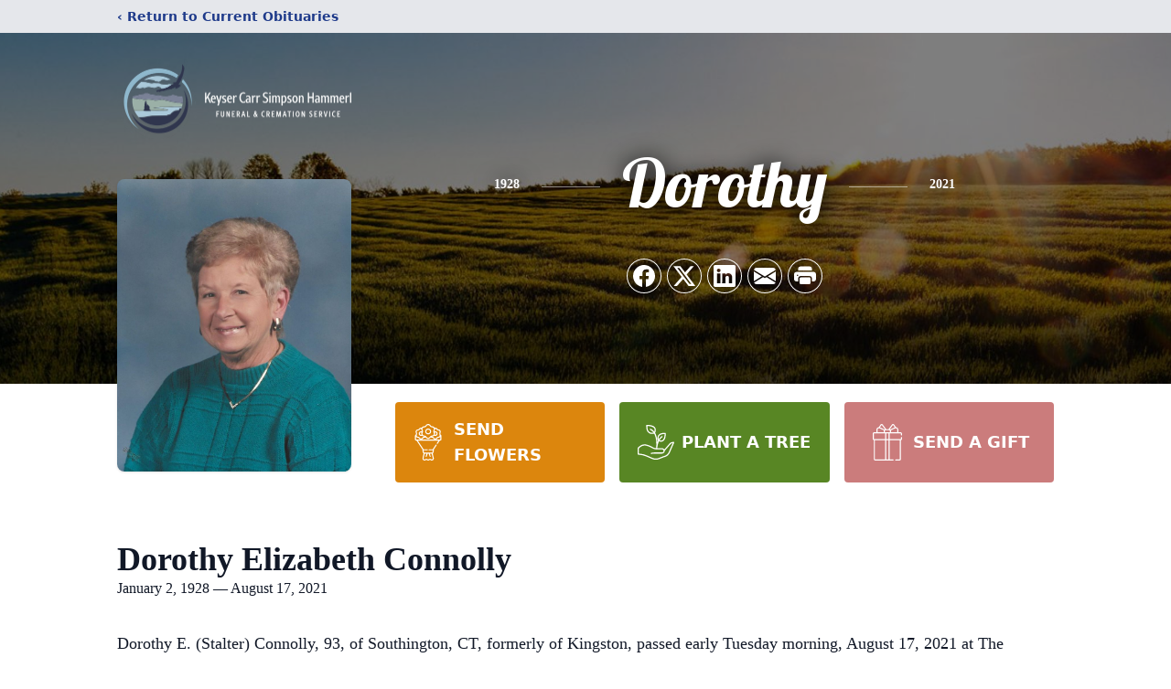

--- FILE ---
content_type: text/html; charset=utf-8
request_url: https://www.google.com/recaptcha/enterprise/anchor?ar=1&k=6LfxCrQfAAAAAJwUc7xqkaiCEC4eS8-asLf9-pSU&co=aHR0cHM6Ly93d3cua2V5c2VyZnVuZXJhbHNlcnZpY2UuY29tOjQ0Mw..&hl=en&type=image&v=PoyoqOPhxBO7pBk68S4YbpHZ&theme=light&size=invisible&badge=bottomright&anchor-ms=20000&execute-ms=30000&cb=ljoua2hepzon
body_size: 48793
content:
<!DOCTYPE HTML><html dir="ltr" lang="en"><head><meta http-equiv="Content-Type" content="text/html; charset=UTF-8">
<meta http-equiv="X-UA-Compatible" content="IE=edge">
<title>reCAPTCHA</title>
<style type="text/css">
/* cyrillic-ext */
@font-face {
  font-family: 'Roboto';
  font-style: normal;
  font-weight: 400;
  font-stretch: 100%;
  src: url(//fonts.gstatic.com/s/roboto/v48/KFO7CnqEu92Fr1ME7kSn66aGLdTylUAMa3GUBHMdazTgWw.woff2) format('woff2');
  unicode-range: U+0460-052F, U+1C80-1C8A, U+20B4, U+2DE0-2DFF, U+A640-A69F, U+FE2E-FE2F;
}
/* cyrillic */
@font-face {
  font-family: 'Roboto';
  font-style: normal;
  font-weight: 400;
  font-stretch: 100%;
  src: url(//fonts.gstatic.com/s/roboto/v48/KFO7CnqEu92Fr1ME7kSn66aGLdTylUAMa3iUBHMdazTgWw.woff2) format('woff2');
  unicode-range: U+0301, U+0400-045F, U+0490-0491, U+04B0-04B1, U+2116;
}
/* greek-ext */
@font-face {
  font-family: 'Roboto';
  font-style: normal;
  font-weight: 400;
  font-stretch: 100%;
  src: url(//fonts.gstatic.com/s/roboto/v48/KFO7CnqEu92Fr1ME7kSn66aGLdTylUAMa3CUBHMdazTgWw.woff2) format('woff2');
  unicode-range: U+1F00-1FFF;
}
/* greek */
@font-face {
  font-family: 'Roboto';
  font-style: normal;
  font-weight: 400;
  font-stretch: 100%;
  src: url(//fonts.gstatic.com/s/roboto/v48/KFO7CnqEu92Fr1ME7kSn66aGLdTylUAMa3-UBHMdazTgWw.woff2) format('woff2');
  unicode-range: U+0370-0377, U+037A-037F, U+0384-038A, U+038C, U+038E-03A1, U+03A3-03FF;
}
/* math */
@font-face {
  font-family: 'Roboto';
  font-style: normal;
  font-weight: 400;
  font-stretch: 100%;
  src: url(//fonts.gstatic.com/s/roboto/v48/KFO7CnqEu92Fr1ME7kSn66aGLdTylUAMawCUBHMdazTgWw.woff2) format('woff2');
  unicode-range: U+0302-0303, U+0305, U+0307-0308, U+0310, U+0312, U+0315, U+031A, U+0326-0327, U+032C, U+032F-0330, U+0332-0333, U+0338, U+033A, U+0346, U+034D, U+0391-03A1, U+03A3-03A9, U+03B1-03C9, U+03D1, U+03D5-03D6, U+03F0-03F1, U+03F4-03F5, U+2016-2017, U+2034-2038, U+203C, U+2040, U+2043, U+2047, U+2050, U+2057, U+205F, U+2070-2071, U+2074-208E, U+2090-209C, U+20D0-20DC, U+20E1, U+20E5-20EF, U+2100-2112, U+2114-2115, U+2117-2121, U+2123-214F, U+2190, U+2192, U+2194-21AE, U+21B0-21E5, U+21F1-21F2, U+21F4-2211, U+2213-2214, U+2216-22FF, U+2308-230B, U+2310, U+2319, U+231C-2321, U+2336-237A, U+237C, U+2395, U+239B-23B7, U+23D0, U+23DC-23E1, U+2474-2475, U+25AF, U+25B3, U+25B7, U+25BD, U+25C1, U+25CA, U+25CC, U+25FB, U+266D-266F, U+27C0-27FF, U+2900-2AFF, U+2B0E-2B11, U+2B30-2B4C, U+2BFE, U+3030, U+FF5B, U+FF5D, U+1D400-1D7FF, U+1EE00-1EEFF;
}
/* symbols */
@font-face {
  font-family: 'Roboto';
  font-style: normal;
  font-weight: 400;
  font-stretch: 100%;
  src: url(//fonts.gstatic.com/s/roboto/v48/KFO7CnqEu92Fr1ME7kSn66aGLdTylUAMaxKUBHMdazTgWw.woff2) format('woff2');
  unicode-range: U+0001-000C, U+000E-001F, U+007F-009F, U+20DD-20E0, U+20E2-20E4, U+2150-218F, U+2190, U+2192, U+2194-2199, U+21AF, U+21E6-21F0, U+21F3, U+2218-2219, U+2299, U+22C4-22C6, U+2300-243F, U+2440-244A, U+2460-24FF, U+25A0-27BF, U+2800-28FF, U+2921-2922, U+2981, U+29BF, U+29EB, U+2B00-2BFF, U+4DC0-4DFF, U+FFF9-FFFB, U+10140-1018E, U+10190-1019C, U+101A0, U+101D0-101FD, U+102E0-102FB, U+10E60-10E7E, U+1D2C0-1D2D3, U+1D2E0-1D37F, U+1F000-1F0FF, U+1F100-1F1AD, U+1F1E6-1F1FF, U+1F30D-1F30F, U+1F315, U+1F31C, U+1F31E, U+1F320-1F32C, U+1F336, U+1F378, U+1F37D, U+1F382, U+1F393-1F39F, U+1F3A7-1F3A8, U+1F3AC-1F3AF, U+1F3C2, U+1F3C4-1F3C6, U+1F3CA-1F3CE, U+1F3D4-1F3E0, U+1F3ED, U+1F3F1-1F3F3, U+1F3F5-1F3F7, U+1F408, U+1F415, U+1F41F, U+1F426, U+1F43F, U+1F441-1F442, U+1F444, U+1F446-1F449, U+1F44C-1F44E, U+1F453, U+1F46A, U+1F47D, U+1F4A3, U+1F4B0, U+1F4B3, U+1F4B9, U+1F4BB, U+1F4BF, U+1F4C8-1F4CB, U+1F4D6, U+1F4DA, U+1F4DF, U+1F4E3-1F4E6, U+1F4EA-1F4ED, U+1F4F7, U+1F4F9-1F4FB, U+1F4FD-1F4FE, U+1F503, U+1F507-1F50B, U+1F50D, U+1F512-1F513, U+1F53E-1F54A, U+1F54F-1F5FA, U+1F610, U+1F650-1F67F, U+1F687, U+1F68D, U+1F691, U+1F694, U+1F698, U+1F6AD, U+1F6B2, U+1F6B9-1F6BA, U+1F6BC, U+1F6C6-1F6CF, U+1F6D3-1F6D7, U+1F6E0-1F6EA, U+1F6F0-1F6F3, U+1F6F7-1F6FC, U+1F700-1F7FF, U+1F800-1F80B, U+1F810-1F847, U+1F850-1F859, U+1F860-1F887, U+1F890-1F8AD, U+1F8B0-1F8BB, U+1F8C0-1F8C1, U+1F900-1F90B, U+1F93B, U+1F946, U+1F984, U+1F996, U+1F9E9, U+1FA00-1FA6F, U+1FA70-1FA7C, U+1FA80-1FA89, U+1FA8F-1FAC6, U+1FACE-1FADC, U+1FADF-1FAE9, U+1FAF0-1FAF8, U+1FB00-1FBFF;
}
/* vietnamese */
@font-face {
  font-family: 'Roboto';
  font-style: normal;
  font-weight: 400;
  font-stretch: 100%;
  src: url(//fonts.gstatic.com/s/roboto/v48/KFO7CnqEu92Fr1ME7kSn66aGLdTylUAMa3OUBHMdazTgWw.woff2) format('woff2');
  unicode-range: U+0102-0103, U+0110-0111, U+0128-0129, U+0168-0169, U+01A0-01A1, U+01AF-01B0, U+0300-0301, U+0303-0304, U+0308-0309, U+0323, U+0329, U+1EA0-1EF9, U+20AB;
}
/* latin-ext */
@font-face {
  font-family: 'Roboto';
  font-style: normal;
  font-weight: 400;
  font-stretch: 100%;
  src: url(//fonts.gstatic.com/s/roboto/v48/KFO7CnqEu92Fr1ME7kSn66aGLdTylUAMa3KUBHMdazTgWw.woff2) format('woff2');
  unicode-range: U+0100-02BA, U+02BD-02C5, U+02C7-02CC, U+02CE-02D7, U+02DD-02FF, U+0304, U+0308, U+0329, U+1D00-1DBF, U+1E00-1E9F, U+1EF2-1EFF, U+2020, U+20A0-20AB, U+20AD-20C0, U+2113, U+2C60-2C7F, U+A720-A7FF;
}
/* latin */
@font-face {
  font-family: 'Roboto';
  font-style: normal;
  font-weight: 400;
  font-stretch: 100%;
  src: url(//fonts.gstatic.com/s/roboto/v48/KFO7CnqEu92Fr1ME7kSn66aGLdTylUAMa3yUBHMdazQ.woff2) format('woff2');
  unicode-range: U+0000-00FF, U+0131, U+0152-0153, U+02BB-02BC, U+02C6, U+02DA, U+02DC, U+0304, U+0308, U+0329, U+2000-206F, U+20AC, U+2122, U+2191, U+2193, U+2212, U+2215, U+FEFF, U+FFFD;
}
/* cyrillic-ext */
@font-face {
  font-family: 'Roboto';
  font-style: normal;
  font-weight: 500;
  font-stretch: 100%;
  src: url(//fonts.gstatic.com/s/roboto/v48/KFO7CnqEu92Fr1ME7kSn66aGLdTylUAMa3GUBHMdazTgWw.woff2) format('woff2');
  unicode-range: U+0460-052F, U+1C80-1C8A, U+20B4, U+2DE0-2DFF, U+A640-A69F, U+FE2E-FE2F;
}
/* cyrillic */
@font-face {
  font-family: 'Roboto';
  font-style: normal;
  font-weight: 500;
  font-stretch: 100%;
  src: url(//fonts.gstatic.com/s/roboto/v48/KFO7CnqEu92Fr1ME7kSn66aGLdTylUAMa3iUBHMdazTgWw.woff2) format('woff2');
  unicode-range: U+0301, U+0400-045F, U+0490-0491, U+04B0-04B1, U+2116;
}
/* greek-ext */
@font-face {
  font-family: 'Roboto';
  font-style: normal;
  font-weight: 500;
  font-stretch: 100%;
  src: url(//fonts.gstatic.com/s/roboto/v48/KFO7CnqEu92Fr1ME7kSn66aGLdTylUAMa3CUBHMdazTgWw.woff2) format('woff2');
  unicode-range: U+1F00-1FFF;
}
/* greek */
@font-face {
  font-family: 'Roboto';
  font-style: normal;
  font-weight: 500;
  font-stretch: 100%;
  src: url(//fonts.gstatic.com/s/roboto/v48/KFO7CnqEu92Fr1ME7kSn66aGLdTylUAMa3-UBHMdazTgWw.woff2) format('woff2');
  unicode-range: U+0370-0377, U+037A-037F, U+0384-038A, U+038C, U+038E-03A1, U+03A3-03FF;
}
/* math */
@font-face {
  font-family: 'Roboto';
  font-style: normal;
  font-weight: 500;
  font-stretch: 100%;
  src: url(//fonts.gstatic.com/s/roboto/v48/KFO7CnqEu92Fr1ME7kSn66aGLdTylUAMawCUBHMdazTgWw.woff2) format('woff2');
  unicode-range: U+0302-0303, U+0305, U+0307-0308, U+0310, U+0312, U+0315, U+031A, U+0326-0327, U+032C, U+032F-0330, U+0332-0333, U+0338, U+033A, U+0346, U+034D, U+0391-03A1, U+03A3-03A9, U+03B1-03C9, U+03D1, U+03D5-03D6, U+03F0-03F1, U+03F4-03F5, U+2016-2017, U+2034-2038, U+203C, U+2040, U+2043, U+2047, U+2050, U+2057, U+205F, U+2070-2071, U+2074-208E, U+2090-209C, U+20D0-20DC, U+20E1, U+20E5-20EF, U+2100-2112, U+2114-2115, U+2117-2121, U+2123-214F, U+2190, U+2192, U+2194-21AE, U+21B0-21E5, U+21F1-21F2, U+21F4-2211, U+2213-2214, U+2216-22FF, U+2308-230B, U+2310, U+2319, U+231C-2321, U+2336-237A, U+237C, U+2395, U+239B-23B7, U+23D0, U+23DC-23E1, U+2474-2475, U+25AF, U+25B3, U+25B7, U+25BD, U+25C1, U+25CA, U+25CC, U+25FB, U+266D-266F, U+27C0-27FF, U+2900-2AFF, U+2B0E-2B11, U+2B30-2B4C, U+2BFE, U+3030, U+FF5B, U+FF5D, U+1D400-1D7FF, U+1EE00-1EEFF;
}
/* symbols */
@font-face {
  font-family: 'Roboto';
  font-style: normal;
  font-weight: 500;
  font-stretch: 100%;
  src: url(//fonts.gstatic.com/s/roboto/v48/KFO7CnqEu92Fr1ME7kSn66aGLdTylUAMaxKUBHMdazTgWw.woff2) format('woff2');
  unicode-range: U+0001-000C, U+000E-001F, U+007F-009F, U+20DD-20E0, U+20E2-20E4, U+2150-218F, U+2190, U+2192, U+2194-2199, U+21AF, U+21E6-21F0, U+21F3, U+2218-2219, U+2299, U+22C4-22C6, U+2300-243F, U+2440-244A, U+2460-24FF, U+25A0-27BF, U+2800-28FF, U+2921-2922, U+2981, U+29BF, U+29EB, U+2B00-2BFF, U+4DC0-4DFF, U+FFF9-FFFB, U+10140-1018E, U+10190-1019C, U+101A0, U+101D0-101FD, U+102E0-102FB, U+10E60-10E7E, U+1D2C0-1D2D3, U+1D2E0-1D37F, U+1F000-1F0FF, U+1F100-1F1AD, U+1F1E6-1F1FF, U+1F30D-1F30F, U+1F315, U+1F31C, U+1F31E, U+1F320-1F32C, U+1F336, U+1F378, U+1F37D, U+1F382, U+1F393-1F39F, U+1F3A7-1F3A8, U+1F3AC-1F3AF, U+1F3C2, U+1F3C4-1F3C6, U+1F3CA-1F3CE, U+1F3D4-1F3E0, U+1F3ED, U+1F3F1-1F3F3, U+1F3F5-1F3F7, U+1F408, U+1F415, U+1F41F, U+1F426, U+1F43F, U+1F441-1F442, U+1F444, U+1F446-1F449, U+1F44C-1F44E, U+1F453, U+1F46A, U+1F47D, U+1F4A3, U+1F4B0, U+1F4B3, U+1F4B9, U+1F4BB, U+1F4BF, U+1F4C8-1F4CB, U+1F4D6, U+1F4DA, U+1F4DF, U+1F4E3-1F4E6, U+1F4EA-1F4ED, U+1F4F7, U+1F4F9-1F4FB, U+1F4FD-1F4FE, U+1F503, U+1F507-1F50B, U+1F50D, U+1F512-1F513, U+1F53E-1F54A, U+1F54F-1F5FA, U+1F610, U+1F650-1F67F, U+1F687, U+1F68D, U+1F691, U+1F694, U+1F698, U+1F6AD, U+1F6B2, U+1F6B9-1F6BA, U+1F6BC, U+1F6C6-1F6CF, U+1F6D3-1F6D7, U+1F6E0-1F6EA, U+1F6F0-1F6F3, U+1F6F7-1F6FC, U+1F700-1F7FF, U+1F800-1F80B, U+1F810-1F847, U+1F850-1F859, U+1F860-1F887, U+1F890-1F8AD, U+1F8B0-1F8BB, U+1F8C0-1F8C1, U+1F900-1F90B, U+1F93B, U+1F946, U+1F984, U+1F996, U+1F9E9, U+1FA00-1FA6F, U+1FA70-1FA7C, U+1FA80-1FA89, U+1FA8F-1FAC6, U+1FACE-1FADC, U+1FADF-1FAE9, U+1FAF0-1FAF8, U+1FB00-1FBFF;
}
/* vietnamese */
@font-face {
  font-family: 'Roboto';
  font-style: normal;
  font-weight: 500;
  font-stretch: 100%;
  src: url(//fonts.gstatic.com/s/roboto/v48/KFO7CnqEu92Fr1ME7kSn66aGLdTylUAMa3OUBHMdazTgWw.woff2) format('woff2');
  unicode-range: U+0102-0103, U+0110-0111, U+0128-0129, U+0168-0169, U+01A0-01A1, U+01AF-01B0, U+0300-0301, U+0303-0304, U+0308-0309, U+0323, U+0329, U+1EA0-1EF9, U+20AB;
}
/* latin-ext */
@font-face {
  font-family: 'Roboto';
  font-style: normal;
  font-weight: 500;
  font-stretch: 100%;
  src: url(//fonts.gstatic.com/s/roboto/v48/KFO7CnqEu92Fr1ME7kSn66aGLdTylUAMa3KUBHMdazTgWw.woff2) format('woff2');
  unicode-range: U+0100-02BA, U+02BD-02C5, U+02C7-02CC, U+02CE-02D7, U+02DD-02FF, U+0304, U+0308, U+0329, U+1D00-1DBF, U+1E00-1E9F, U+1EF2-1EFF, U+2020, U+20A0-20AB, U+20AD-20C0, U+2113, U+2C60-2C7F, U+A720-A7FF;
}
/* latin */
@font-face {
  font-family: 'Roboto';
  font-style: normal;
  font-weight: 500;
  font-stretch: 100%;
  src: url(//fonts.gstatic.com/s/roboto/v48/KFO7CnqEu92Fr1ME7kSn66aGLdTylUAMa3yUBHMdazQ.woff2) format('woff2');
  unicode-range: U+0000-00FF, U+0131, U+0152-0153, U+02BB-02BC, U+02C6, U+02DA, U+02DC, U+0304, U+0308, U+0329, U+2000-206F, U+20AC, U+2122, U+2191, U+2193, U+2212, U+2215, U+FEFF, U+FFFD;
}
/* cyrillic-ext */
@font-face {
  font-family: 'Roboto';
  font-style: normal;
  font-weight: 900;
  font-stretch: 100%;
  src: url(//fonts.gstatic.com/s/roboto/v48/KFO7CnqEu92Fr1ME7kSn66aGLdTylUAMa3GUBHMdazTgWw.woff2) format('woff2');
  unicode-range: U+0460-052F, U+1C80-1C8A, U+20B4, U+2DE0-2DFF, U+A640-A69F, U+FE2E-FE2F;
}
/* cyrillic */
@font-face {
  font-family: 'Roboto';
  font-style: normal;
  font-weight: 900;
  font-stretch: 100%;
  src: url(//fonts.gstatic.com/s/roboto/v48/KFO7CnqEu92Fr1ME7kSn66aGLdTylUAMa3iUBHMdazTgWw.woff2) format('woff2');
  unicode-range: U+0301, U+0400-045F, U+0490-0491, U+04B0-04B1, U+2116;
}
/* greek-ext */
@font-face {
  font-family: 'Roboto';
  font-style: normal;
  font-weight: 900;
  font-stretch: 100%;
  src: url(//fonts.gstatic.com/s/roboto/v48/KFO7CnqEu92Fr1ME7kSn66aGLdTylUAMa3CUBHMdazTgWw.woff2) format('woff2');
  unicode-range: U+1F00-1FFF;
}
/* greek */
@font-face {
  font-family: 'Roboto';
  font-style: normal;
  font-weight: 900;
  font-stretch: 100%;
  src: url(//fonts.gstatic.com/s/roboto/v48/KFO7CnqEu92Fr1ME7kSn66aGLdTylUAMa3-UBHMdazTgWw.woff2) format('woff2');
  unicode-range: U+0370-0377, U+037A-037F, U+0384-038A, U+038C, U+038E-03A1, U+03A3-03FF;
}
/* math */
@font-face {
  font-family: 'Roboto';
  font-style: normal;
  font-weight: 900;
  font-stretch: 100%;
  src: url(//fonts.gstatic.com/s/roboto/v48/KFO7CnqEu92Fr1ME7kSn66aGLdTylUAMawCUBHMdazTgWw.woff2) format('woff2');
  unicode-range: U+0302-0303, U+0305, U+0307-0308, U+0310, U+0312, U+0315, U+031A, U+0326-0327, U+032C, U+032F-0330, U+0332-0333, U+0338, U+033A, U+0346, U+034D, U+0391-03A1, U+03A3-03A9, U+03B1-03C9, U+03D1, U+03D5-03D6, U+03F0-03F1, U+03F4-03F5, U+2016-2017, U+2034-2038, U+203C, U+2040, U+2043, U+2047, U+2050, U+2057, U+205F, U+2070-2071, U+2074-208E, U+2090-209C, U+20D0-20DC, U+20E1, U+20E5-20EF, U+2100-2112, U+2114-2115, U+2117-2121, U+2123-214F, U+2190, U+2192, U+2194-21AE, U+21B0-21E5, U+21F1-21F2, U+21F4-2211, U+2213-2214, U+2216-22FF, U+2308-230B, U+2310, U+2319, U+231C-2321, U+2336-237A, U+237C, U+2395, U+239B-23B7, U+23D0, U+23DC-23E1, U+2474-2475, U+25AF, U+25B3, U+25B7, U+25BD, U+25C1, U+25CA, U+25CC, U+25FB, U+266D-266F, U+27C0-27FF, U+2900-2AFF, U+2B0E-2B11, U+2B30-2B4C, U+2BFE, U+3030, U+FF5B, U+FF5D, U+1D400-1D7FF, U+1EE00-1EEFF;
}
/* symbols */
@font-face {
  font-family: 'Roboto';
  font-style: normal;
  font-weight: 900;
  font-stretch: 100%;
  src: url(//fonts.gstatic.com/s/roboto/v48/KFO7CnqEu92Fr1ME7kSn66aGLdTylUAMaxKUBHMdazTgWw.woff2) format('woff2');
  unicode-range: U+0001-000C, U+000E-001F, U+007F-009F, U+20DD-20E0, U+20E2-20E4, U+2150-218F, U+2190, U+2192, U+2194-2199, U+21AF, U+21E6-21F0, U+21F3, U+2218-2219, U+2299, U+22C4-22C6, U+2300-243F, U+2440-244A, U+2460-24FF, U+25A0-27BF, U+2800-28FF, U+2921-2922, U+2981, U+29BF, U+29EB, U+2B00-2BFF, U+4DC0-4DFF, U+FFF9-FFFB, U+10140-1018E, U+10190-1019C, U+101A0, U+101D0-101FD, U+102E0-102FB, U+10E60-10E7E, U+1D2C0-1D2D3, U+1D2E0-1D37F, U+1F000-1F0FF, U+1F100-1F1AD, U+1F1E6-1F1FF, U+1F30D-1F30F, U+1F315, U+1F31C, U+1F31E, U+1F320-1F32C, U+1F336, U+1F378, U+1F37D, U+1F382, U+1F393-1F39F, U+1F3A7-1F3A8, U+1F3AC-1F3AF, U+1F3C2, U+1F3C4-1F3C6, U+1F3CA-1F3CE, U+1F3D4-1F3E0, U+1F3ED, U+1F3F1-1F3F3, U+1F3F5-1F3F7, U+1F408, U+1F415, U+1F41F, U+1F426, U+1F43F, U+1F441-1F442, U+1F444, U+1F446-1F449, U+1F44C-1F44E, U+1F453, U+1F46A, U+1F47D, U+1F4A3, U+1F4B0, U+1F4B3, U+1F4B9, U+1F4BB, U+1F4BF, U+1F4C8-1F4CB, U+1F4D6, U+1F4DA, U+1F4DF, U+1F4E3-1F4E6, U+1F4EA-1F4ED, U+1F4F7, U+1F4F9-1F4FB, U+1F4FD-1F4FE, U+1F503, U+1F507-1F50B, U+1F50D, U+1F512-1F513, U+1F53E-1F54A, U+1F54F-1F5FA, U+1F610, U+1F650-1F67F, U+1F687, U+1F68D, U+1F691, U+1F694, U+1F698, U+1F6AD, U+1F6B2, U+1F6B9-1F6BA, U+1F6BC, U+1F6C6-1F6CF, U+1F6D3-1F6D7, U+1F6E0-1F6EA, U+1F6F0-1F6F3, U+1F6F7-1F6FC, U+1F700-1F7FF, U+1F800-1F80B, U+1F810-1F847, U+1F850-1F859, U+1F860-1F887, U+1F890-1F8AD, U+1F8B0-1F8BB, U+1F8C0-1F8C1, U+1F900-1F90B, U+1F93B, U+1F946, U+1F984, U+1F996, U+1F9E9, U+1FA00-1FA6F, U+1FA70-1FA7C, U+1FA80-1FA89, U+1FA8F-1FAC6, U+1FACE-1FADC, U+1FADF-1FAE9, U+1FAF0-1FAF8, U+1FB00-1FBFF;
}
/* vietnamese */
@font-face {
  font-family: 'Roboto';
  font-style: normal;
  font-weight: 900;
  font-stretch: 100%;
  src: url(//fonts.gstatic.com/s/roboto/v48/KFO7CnqEu92Fr1ME7kSn66aGLdTylUAMa3OUBHMdazTgWw.woff2) format('woff2');
  unicode-range: U+0102-0103, U+0110-0111, U+0128-0129, U+0168-0169, U+01A0-01A1, U+01AF-01B0, U+0300-0301, U+0303-0304, U+0308-0309, U+0323, U+0329, U+1EA0-1EF9, U+20AB;
}
/* latin-ext */
@font-face {
  font-family: 'Roboto';
  font-style: normal;
  font-weight: 900;
  font-stretch: 100%;
  src: url(//fonts.gstatic.com/s/roboto/v48/KFO7CnqEu92Fr1ME7kSn66aGLdTylUAMa3KUBHMdazTgWw.woff2) format('woff2');
  unicode-range: U+0100-02BA, U+02BD-02C5, U+02C7-02CC, U+02CE-02D7, U+02DD-02FF, U+0304, U+0308, U+0329, U+1D00-1DBF, U+1E00-1E9F, U+1EF2-1EFF, U+2020, U+20A0-20AB, U+20AD-20C0, U+2113, U+2C60-2C7F, U+A720-A7FF;
}
/* latin */
@font-face {
  font-family: 'Roboto';
  font-style: normal;
  font-weight: 900;
  font-stretch: 100%;
  src: url(//fonts.gstatic.com/s/roboto/v48/KFO7CnqEu92Fr1ME7kSn66aGLdTylUAMa3yUBHMdazQ.woff2) format('woff2');
  unicode-range: U+0000-00FF, U+0131, U+0152-0153, U+02BB-02BC, U+02C6, U+02DA, U+02DC, U+0304, U+0308, U+0329, U+2000-206F, U+20AC, U+2122, U+2191, U+2193, U+2212, U+2215, U+FEFF, U+FFFD;
}

</style>
<link rel="stylesheet" type="text/css" href="https://www.gstatic.com/recaptcha/releases/PoyoqOPhxBO7pBk68S4YbpHZ/styles__ltr.css">
<script nonce="Oi9WgiIRAVxmepMC4WZ7ng" type="text/javascript">window['__recaptcha_api'] = 'https://www.google.com/recaptcha/enterprise/';</script>
<script type="text/javascript" src="https://www.gstatic.com/recaptcha/releases/PoyoqOPhxBO7pBk68S4YbpHZ/recaptcha__en.js" nonce="Oi9WgiIRAVxmepMC4WZ7ng">
      
    </script></head>
<body><div id="rc-anchor-alert" class="rc-anchor-alert"></div>
<input type="hidden" id="recaptcha-token" value="[base64]">
<script type="text/javascript" nonce="Oi9WgiIRAVxmepMC4WZ7ng">
      recaptcha.anchor.Main.init("[\x22ainput\x22,[\x22bgdata\x22,\x22\x22,\[base64]/[base64]/[base64]/[base64]/[base64]/[base64]/KGcoTywyNTMsTy5PKSxVRyhPLEMpKTpnKE8sMjUzLEMpLE8pKSxsKSksTykpfSxieT1mdW5jdGlvbihDLE8sdSxsKXtmb3IobD0odT1SKEMpLDApO08+MDtPLS0pbD1sPDw4fFooQyk7ZyhDLHUsbCl9LFVHPWZ1bmN0aW9uKEMsTyl7Qy5pLmxlbmd0aD4xMDQ/[base64]/[base64]/[base64]/[base64]/[base64]/[base64]/[base64]\\u003d\x22,\[base64]\\u003d\x22,\[base64]/wp/CpD7DpD7CrMOSeUN0wo4NwpZOZ8KsehLCosOOw77CoDvCp0pBw5nDjknDtg7CgRV8wqHDr8OowoMWw6kFWcKiKGrCvcKAAMOhwp/DgwkQwqXDoMKBAT8mRMOhBUwNQMO+ZXXDl8Kew4vDrGt3NQoOw6LCqsOZw4RiwonDnlrCljh/w7zCmwlQwrgvZiUlZEXCk8K/w67Cr8Kuw7IBHDHCpwFAwolhKcKxc8K1wqHCqhQFSwDCi27DiHcJw6kXw5nDqCtaSHtRDMKgw4pMw65SwrIYw4PDlyDCrSvCvMKKwq/DjRI/ZsKuwqvDjxkfRsO7w47DjcKtw6vDokfCgVNUZ8OlFcKnC8KLw4fDn8K6Dxl4woDCnMO/[base64]/CiGtnQHrDmyzDvMK2DsKZfxI/w4o5cRrCn1BuwrgKw7nDp8K9H1LCvULDvcKbRsK1bMO2w6wXc8OIKcKNTVPDqhNbMcOCwqjCuTIYw7HDh8OKeMKOUMKcEU5dw4l8w6ljw5cLAi0bdX/CrTTCnMOhCXQww7rCisODwpHCshFSw6MZwqzDijnDuQQiwr/Cv8ONLMOvEsK6w5ozIsKfwr8VwpHCiMKuQDQXS8OEGMOtwpbDqiQQw58YwpzCikXDnnt6UsKGw5AGw58KB3LCo8OLeH/DkCF/Z8KFPVDDh0XCn2fDhztnEsK5AsO7w5/Dg8K8w67DjsKIHsKAw4fCqm/[base64]/Dln0tf8Kgw6U6UcKpbRXCoj7Cv1DDpXkgPwbCsMODwpZ0EcOEQxjCkcK0Dlt8wpDDosK+wo7Dg3zDjlV8w5tsX8OnPcKcFgNNwonClxPCm8OCNEPCsmVSwqrDp8K5wo0GOcO6fFvClsKRSG/CrTVLWMO9LsKawqLDmMKRQsKOLMOBL1YpwrrCmMKHw4XDlMKPIDrDhcKiw5JxeMK4w7jDsMK0w4lcD0/CosK4DygVUQXDgMOrworCiMKUZmwrMsOhBsORwpErwocCWXfDjcK1wpkpwpDCm3/[base64]/wofChMKpFMKecD7CgzjDu8OZwo/Coz3DvcKLw5R8LjDDrjRCwoF2I8O+w4gmwrtLImTDjsO3NMO3wphpax0Pw6jCg8OtIyLCt8OWw53Dr3rDiMK0In8/wo5kw6w0V8Ogwq1xS1nCrjhww5sQbcOCV0zCuyPCij/Cp0hkKcKUDsKhWsOHAMOiS8Oxw4MpJ11LFxfCjcOLTDHDlcK1w5/DkzPCjcOIw7BWfC/DlDLCtWl2wqc0WsKhZ8OMwpNPfWYdRMOkwqleCcKUTTHDqgvDgB0fIT8aZMKSwppSUsKbwoBjwpBAw7rCrn5Xwo59STXDt8ODSMOyEwbDkjFFKlnDnVXCqsOaU8OJDTAiW1XDkMOBwrXDgwrCtR87wovCky/CtsKTw4DDiMO0PcO0w73DhcO6Zx0yEsKTw5LDlVJaw43DjnvDqsKxLFbDg0NtfEUOw6nCnnnCq8Oowr/[base64]/DoVLCk8ObLMOdwqRLw7TChMOIwqrDkRIeIsOgNl/Cj2rCmX7ChErDqiwUw7IXQ8Kow5HDhsKpw7lbZ0nDp0BGKnjDusOgfsK+IjRFw44vXcOlfsOKwpXCi8OvJQzDk8K4wpLDvzdnwoPCisOoKcOqbcOsH2PCqsOSS8O/eQ8Pw4sMwqrCicOVMsOAJcOTwrHDuHnCtF8dw7PCghnDswBJwprCuwYNw7hLRUIdw74kw6d8KHrDsSvCksKIw6rCgUXCusKSNcOuXUduCsOXZcOfwqXDjkXCi8OKI8KeMiXDgcK9wqjDhsKMJi/CocOPfsOJwp1BwpfDrcKewpPCj8OeETLCoALDjsO1w6ocw5vDrcOwFBcXJHZLwqvCjWFfJQzCgVxlwr/[base64]/CjDPDtl/CpMKdw6VBwolHO8Kmw7jCngHDhG3DvlvDuHzDtyvCnhnDrC02V17DqTsNaBVfbMKKai/DqMKNwrjDv8KHwr9Lw4UQw4HDrUzDmjlfc8KFGiU8MC/Cr8O7Bz/Cu8ONwr/DjDhFPXXCqMKtwptuKcKFwqYrwpIAB8K9RTgmacODw5Mvb3J/wq8UTMO1wqY2wrEmBcOyTEnDjMOtw41Cw5XCnMOmVcKXw657FMKWDXzCpCPCsx/DmF4ow4ZYRwEUKy/[base64]/[base64]/[base64]/[base64]/DhsK1wrlIPSoAZMOjw4lZwpkPVRlPesOGw543eksceQ7CnUDDpioow5LCjGnDn8OPGjtZJsOuw7jDkw/Ci1kUBSrDnMKwwrYXwqB0FsKEw57CksKlw7HDosO+wp7CjMKPDcKOwp3CuyPCgsKHw6APbsKsNktZwpzCicOvw7fCpgLDnW9uwqbDmG8BwqV3w7zDhcOzMyrCnsOFw4QOwpnCgU4qUwzDi0jDt8K2w63Cv8KQPsKPw5dEMcOpw6rCqcOSSgbDi1DCq3dawozDlR/CusKnWwpCJR/ClcO3bsKHUSfCtwXCoMOKwr0FwqLCrBHDmlVzw6zDk0rCvy3CnMKQe8K5wrXDt3o4JkvDhEkTIcOdfcOWewAyJUXDskw7QGXCiX0Gw4B1wqvCg8O2dsO+wpLDmcKGw4nCkXZqNcKFSHLCsBMBw53DgcKWfHwLSsKswpQRw6ggJj/DoMKIDMKGY3jDvFrDgMKHwoRBc0Q5S3Ztw4MBwql3wpHCnsOcw6jCvCDCnCZ+YcKGw6UEJhLCoMK1wo5UDnZgwrYCWsKbXDDCiAU0w6TDlgPCiWchcVIOGR/DoQgqwpXDvcOqIk9lOMKGwr1ib8KQw5HDumgQP3QbeMO3ScKqwr/Dj8OnwrUNw5PDpDvDvcORwr97w5Fsw4YZXmLDl2k2w4vCkkPDh8Kue8K9woMkw47Ch8OAVcOQbsO9wqNcQRbCugx9ecKHFMO4Q8K8w6kSdzDCjcOFEMK1w7/DssKGwqc9OlJQw6XCjMOcfsOjwqtyYVjDjl/CsMODAsKtWl8TwrrDlMKww45jTsODwq8fa8O3w6AQBMKuw4UaTsKxZm1uwqh1w4HCuMKAwqHDh8KyfcOfw5rCmn9lw6vCj3/CusKUfcKyLMOAw44qCcK/H8Krw70xSsOhw77DucO5G0ciwqh1D8ORwqliw5NnwrrDvB/CkXvCqMKRwqTCpsKawpTCghHCk8KWw7TCucOiYcO+f0o/PUBHGl/DrHgMw6fDpVrClsOVPi0FasKrfgrDpl3CtSPDsMKfGMK5bFzDjsKxZhrCrsOCPMO3QUbCr0XDuDPCs05+S8OkwqBYw4TDhcKvw6vDkw3CiEtpFQlQNnYEfMKuHS1aw4/Dq8K1NCACN8O5LDlNwrTDrMOdw6Zkw4vDvyHDmwXCncKvPn/[base64]/DqcKiU3fCjMKVw53Dn0fCjmrDoFfClB5vwpbCrMOKw5rDqTEiCnFhwqt3e8OTwoUNwq/DimrDgBHCvl9GV3rDosKuw4TDncO8VDPDv3/[base64]/[base64]/[base64]/[base64]/[base64]/w77CpsKTwrUgw7PDsloJw53DgDvDrmZrw4UWLMK+EyDCmcK9woHDrMO2Y8KIVsKXDEwxw61+wp0JD8KRw5jDjnfDgQ5yGMKrC8OmwobCtcKwwoTCgMO+wr/Ci8KaUsOgZB9vC8O6KWXDr8O3w60CSRUcK3nCncOrw5/[base64]/CsMKvScK9J8OHwqw4IsOEw6tbwpbDrcOvX0wgecKOw4dDbcO+fUjDnMKgw6sXPMKEw4zChhPDtQ94wp93wpomLsKjbsKkJgnDl3A4asKEwrHDmcKAw6PDksKvw7XDuHrCgEjChcOhwrXCocOFw5/ClS3DvcK5BMKGTlDCicOpwovDnMKbw7LCncO2woAMKcKwwrB5QSJ0wqoJwoAwDMOgwqXDt1zDt8KZw5fClMOYOXtVw4k/wqHCvMKLwokpGcKYPw/DrsO1wprCjcOZwpDCq3/DmCDClMOvw5PCrsOtw5UbwqduMMOTwr8twoJOScO7wq8XGsKyw7REdsK4wo58w6pMw7fClFTDvE/DoHPCp8O5asKqw7FSw6/DgMOUWcKfDBATVsKxYQpneMOIE8K4c8OYGMO0wqbDr0vDuMKGw4HChzDDgwRtaDDCsnRJw5VEwrMRwrvCozrDpR3DksKfMsOqwopMw7nDkMKew53DuzgebcK/H8O7w7HCpcO3Gh5mPEjCjnAIw43Du2BUw7XCp0rCnUhQw4cSAHHCiMOSwrBxw6XDom9JGcKhX8KKNsKAXTtaH8KHeMOlw7BPU1vDvz3DisOYTWNIZAlAwpsOecKvw7Z5w5jCp2Yaw6TDmAjCv8Oww4fDiV7DolfDh0RmwrDDhhoUaMOsIGTCpDTDk8Kuw7g/SC5swo9MLsKLXMKCHjoKMUXCr3nCgsObO8OhLMO0WXDCh8OreMOcb2PClgvCgsKxEMOSwqXDpTILTQMIwp/Dn8O5w7nDq8OJwofClcKTSR5ew5jDj0XDi8OTwpQubnzCocKWRSJgwoXDncK5w54Bw6DCrjAIwo0MwrJydlPDkAAiw5nDssOKI8Kbw6Z5I1NOOxzDkMKTHHXDsMO0OHhZwqLDqVB+w4rDmMOiE8ORw7nCgcOqTVkeC8OvwqAXVMOIdHc/JsOOw57Co8OCw43Ch8O2K8KAwrR0HMKmw5XCuUnDs8OgQ3nDpS07wr5iwpvCucOkwq5eYWDDucO3DxVWHmx+woDDpglvw73Cj8KJVcOnOyx1w5IyA8KnwrPCssOXwrbCgcOJdVtdKHxaOV8zwrnDkHtxZcOOwrwjwppHGMKyHsKZFMK/w6PDrMKGAsOvwpXCl8O+w7wcw68Ow6wQacKFfRtDw7zDlMOuwo7ClMOfwo/Cu0nDvlTDgsOTw6JOwpzCj8OAE8O7wp5Ra8Oxw4LCuCUUCMKIwo4Mw5tcwqnDvcKrw7xTBcKQeMKAwq3DryHCmlXDnVhuZTx/KUzDh8OPFcKvOTlrPELClzR/[base64]/[base64]/[base64]/DjX/Dn8KowrVcTMKMwq5Tw7jDl8KpwqLCiwTCmhJcMcOSwrRzU8KhU8KKVi5jR3BYw7fDqMKob043TcK/[base64]/Dr8OCwprDh8OTPCrDpFgAw61OGsKIwrjDgC5nw40mfsOESGJgYFJnwpbDvGQxAcOnMMKbOkB6SCBtDMOfw6LCrMOla8KVYwk2JCTDvn8ecm/DsMKVwoPCrx/DvU7DusOPw6bDsSfDgATCmcOMCcKsD8KDwoXCi8K+PsKLRsKAw5vCgR7CpEbCg1EHw4rClcONJAtZwqrDojVbw5oSw7dHwpx0ClExwpAKw5thSCRIKVbDg2/Cm8O9eCFyw7s7XxXClnU7RsKHRcOqw6jCiAnCocO2worCp8OhcMOAdyDCugM/w7LChmnDscOFw487wqDDl8KYEC/DnxU+wozDgCxMehPDoMOKwoEdw6XDtB1EPsK3w4FywpPDtMKBw6bDk1U+w5PCi8Kcwo17wrRwKcOIw5TChcKLEsOTNMKywoDChcKWw5lFw4bCucKXw59uVcKxe8OZCcOgw6/CnW7CpsOVNyrDkAzCshYhw5/CocKMJ8Kkwo1iwoRpN2I6w40QF8KPw6YrF1EzwpESwrHDoWzCscK3SWkYw7/DtGhCC8KzwrrDnsOyw6fCmHLDhsOFSTBuwp/[base64]/[base64]/DuHDCssKXH8O8G1LDk8O6NcOcw4M4SH3DiHbDvkTDtjZEw7PCtGgxw6jCr8K+wpEHwr1vLQDDtsK+w4F/QSkJK8KtwrPDjsOdLcObRcOuwpYYMMKMw77CssOyJCJbw7DCvS1hezx+w4XCo8ObN8O2dgjDl1Zmwox/[base64]/ChjNbcHEJVQA3FMKswosZVCXCisKDwqcBwrsOfcOhCcKyFR5sL8OnwoxHwohRw4XCk8O2ecOECFDDssObDMOmwpDCgzpNw5jDk0bCpyzDosOlw5/CscKQwocDw4puVktIw5J8als6w6TDhMO1b8Kmw53ClcONwpwUCsOrIBQBwrwofMKDwrgbwpBYIMKhw6xhwoUlwr7ChcK/HEfDnR3Co8O4w4DDiH1KDMO5w7HDkjJIHSnDhzEww608EMKsw6B1RkbCnMO/DxQsw4UnccKIw6rClsKkXsKyW8Ozw5zDvsK/eRpKwrUUf8KTaMOWwqHDm2rCr8Opw5nCtg9McMObBUDCoB8Nw4FBX0p+wrrCjW9Fw4nCn8OywpAwWsKZw7/Dp8KhFMOtwrzDj8OFwpDCvC/CqFJ1XWLDgMKPJ2NSwpHDjcKWwoFHw4nDssOkw7bCiW5kDGAMwocKwprCnz84w4YZw7MbwqvDvMOwZsObacOZw5bCnMKgwqzCmyBKw5rChsO0WSJbasKeLgTCpmrChz/DncOQbcKww57DmsOFUFDCgcKKw7clKcKew43DlkHClcKaKTLDv3XCiA3DlkHDn8Ocw5xXw6bChBbCr1cHwp5Zw50SCcKZf8Ocw55TwqJWwp/CqlHDlUUSw6vDnw3CiEjDqhkpwrLDl8Opw5d3VCvDvz3CvsOmw7A4wpHDncKIwo7ChWjCjMOWw7zDgsOVw7YLBEfCg0nDijhXOG7Dqmwkw7MMwpbDmULCtRnDrsK4worDvH8MworDosKVwo1iGcOow6x2bBPDhmF9WcOXw7dWw6bCoMKmwozDnMOEHnjDi8KRwqvCiy/[base64]/[base64]/[base64]/wrPDnTbDtljDocOiKsO5UMKiw7ldJwDCl8KtD3TChsOFwrrDii7CskYewpLDvy9TwqDCujjDn8OLw4gZwrHDiMOfw6hLwpwUwr5jw6gxdcKzCsOeZnnDsMK4YwMVIsK7w7Y1wrDDqSHCvUNFw4/CmcKqwrNrWsO6dF3DnMOjLsOacAbCkXDDlMK/UCZKJDbDgMOXXlbCh8O0wrvDui7CmwLDqMKzw6tpAhMnJMOlQXx2w5gaw7xBEMK8w7dHclrDu8OHw7fDkcKlZsO9wqkUQR7CoUjCgsKuaMOiw6HDmcOxwpbCkMObwp/Cn0ZqwpIPWGDChhpVWFLDkTTCksK9w4TDsGtXwrpzw7sswoQPRcKpccOLEQXDt8Kxw4psN2QBZ8OALDY/[base64]/Clz57Gi5vw6V6FTdWw48sw4DDhcOOwoV+asKJw6FpCkx3UlHDscKeGMOfQsOLcA5Fwo5GA8K9QTZDwocaw647w7fDvcO8wrksSC/Dv8KJw4fDqRoDM21RMsOXPF/Co8Kaw54CIcKRe3tKH8O3QsKdwogjU0oPesOuQ2zDkgzCqcKUw6PCqMKkfMOzwqlTw7/DhMKYRznCl8KxKcOseBgPT8OdUDLCtCIQwqrDuADDm1TCjg/Doj3DrhUYwrjDijDDlMOhAwQfNcOIwrlGw71+wp/DqR0dw5tMM8OleTXCq8K2G8OLW2/Chz3DvC0gGzkrLMOaM8Oiw7wNw5lRN8O0woPDh0MmIBLDm8KRwoxBBMORRHjDlsKKw4XCk8KIwoIfw5BARX9iB1nCkxrChW7Dk3/Cg8KvfsOlDcO5FVbDuMOMU3vDuXZuYnzDv8KSEMOLwpULE24gUsKTQMK3wqsRX8Kew6DDqXUsGBrCgx5Uw7c/wqHCiwrDqyNSw6F8wqjCiELClcKDUMOAworCjy1SwpfDjFMkTcK9dVwWw6hXwp4uw7VAwq1DccOqAMO7U8OLJ8OOHsOYwq/[base64]/UDZQBRzDvTPCssOOFzR6w4tAI8KSE8KWQMK0wr93wonCvllAPgTCshZaTh5xw79WMzjCksOxKGjCs3J6wrQyLwwcw43DoMO/w73CnMOcw4tvw5bCnltMwqbDn8O0w4/DjMOaWy1WFMOIYQ3CmsKPQcKxLQ/CugQpwqXCkcOsw4TDlcKtw7IPWsOqJz3CoMOdw4Esw43DmQ/[base64]/Dq23CuMOXEsKMIcKaIhEdw7jDplZow5DCighjBcONw4RiWV0QwoPCj8K5WMKscxkJcWjDucK9w5Z4w6PDv2jCjwTDhgXDoD1jwpPDssO5w5kNO8Oww4/[base64]/[base64]/CkMO/[base64]/Cqg3Cu8Kyw5bCqsOOE8KJTBF5WsKlCAsOwo9tw73DvDJcw5NAw4MFHQDCrMKCwqN5SsKpw4/[base64]/CsKWRsOQLMKmwpTClsK/R096wpUqw6InwrbClBDCusKrFMObw4nDvgggwq1Jwq1swrdcwpDDrkTCvCnCpktQwr/[base64]/[base64]/CmMO2Y8KwwrTCjCzCrj57wrxxwpEMw5U8B0DCtSZWwqLDvsOSM8KMRkbCpcKCwp0mw7zCvCJlwqFYPVXCm2PChWVSwp0Bw68iw7hTM1nDk8KNwrAkRgs/DlgHPXlJQsKXezgpwoBww6XCm8KuwoF+BzBFw4UgChhZwq3DtMO2IULCpVdaNMOhT3RFIsO1w6rDoMOyw7gBIcKqT3EdMsKFfsO/wqY9bcKFTBnCjsKCwrrCksONN8OxQnTDjsKtw5/ChzPDoMKcw5NCw4UowqPDhsKfw687GR0qTMKrw74rw7HCiic7wrIoFcOjw7wHwqM0CcOJVMKtw4bDlcKwVcKhwowkw73DosKdHBI0E8Krf3PCn8KrwqdYw4BRwrQjwrDDocKkSsKKw5/CocKywrM4XTrDgcKfw5TClsKRGSZdw67DrsKcBF/CocOhw5/Dm8K6w6XCtMKswp4iw53Dl8ORb8OIO8KBOA3Cjg7DlMKHXTzCksOHwozDrcOiS00HFiQOw65QwptKw49Cwot/D1HCqCrDlTHCvFMvSMO7JHsmwqEAw4TCjGzCqMOxwqZbTMK7bz3DnRvCgMOJfnrCuEzCkDMzQcOaeH4lRkjDj8OIw48Pwp4cVMOxw67Ci2TDhcOqw78uwr/Cq0nDuRImSRPCk3IiU8KgPcKUDsOgScOHH8O1S3/DisKOBcOTw6DDusKwBMK8w75ICljDoELDsSjDj8O0wrFLcRPCsjPDn15OwpcGw7EZw4oCdUEBw6xtDMOVw4x4wq1IABvCu8OFw7XDicOXwqUFeSDDvw8qNcK/X8ORw7cQwrbCssO1DsOCw5XDgX3DoAvCjFTCvG7DjMKPFl/DqRF2IlzCssOowobDl8OkwrnCksOzwpjDnz1fPX8TwqXDlUpeayVBZmEBAcOmw6jCoEI6wp/DmW5Mw4EFF8KYGsOZw7bCo8OfA17DucK+Dl46wq7DlsOVbx4aw55aTsO6wo7Du8Oiwrg0w498w6PChMKLMMOcIW42YsOqwrQ3worDrMO7X8OIwqbCqXvDo8KvCMKER8Klw61Tw4jDjDpYw7bDlsOqw7XDl1/CtMOJacKyUWNhYG8vUUA+w4d0J8KLO8OWw4nCgsO/w7bCuB7DqsKSHGLChVzCvsOEwqhkCWcnwqN0woFvw53Co8KKw4/[base64]/Cu8OPwpjDlHrDisKVIMOhRyfDnsOvQsKrSkRXb8OmdcOgw7zDrcKaScKvwqzDicKdf8OQwrl7w5TCjMKrw6x5SmvCjsO8wpZ7a8OZcVjDrsO3NCrChSEMR8OeNmTDixA2Q8OQBsOhYcKDZWMwcRQAw4HDsX4awq05M8O/w5fCvcOrw65Mw5h5wprCpMOLecKew5tvVV/DqsKqHMKFwqUOw45Hw7jDsMK7wq8twrjDn8OFw71fw4HDhsKbwrDCgsOgw61BAwPDtsOMCcKmwrHDvFg2wp/DgXsjw4AFwplDCcKowrVDw7Q0w7TDiyBEwonCmcOUN1PCuiwhAhcLw7ZJFsKiXgoYw6Ndw6bDq8Ord8KfRcOcaB/[base64]/ZcOXw4XCqWkzD8KSPMK2wqbDiShSVXfClh53T8KOKsKdw6x7JBjCiMOAFgZuWyN4QTgbI8OnP3/DvQDDtAcNwpXDkDJcw4BfwoXCpEnDlW1TAGLDvsOSH3nCj10fw5/[base64]/DAzCvcKNwrZBNMOPw47CliV7woZHNcOZdMK2w7XChMOGa8KMwpwDU8OOC8O7CXJewqPDjy3DrhTDnjLCuX3CvHk9RXcMdhBxwqjDjMO/wqxxesKhYMKXw57DrnPDu8Kjw7IzE8KRclBhw6k8w4UgF8KuKn1lw7ZxJ8KrEcKkYQvDmjl2CcKrcDvDkGYZAsO2a8K2wphcG8KjSsOaUcOWw5ggXg4MRBHCsG3CjizCuiVKDF3DhcOywrbDoMOQGxXCvB7CrsOdw7DDiSnDnMONw7FOewPDh3ZkLX/ClMKEaWxtw7LCs8KAc093R8KoQHfDhsOWQn7Dr8K8w7J/NFpYCsOHLsKSHEpqMV3Dh3nCkj0ww6TDj8KBwo9AfijCvntEPMKWw4LCihLCr07ChMKEL8KdwrQZQMKiOXxew6FvH8KbGB1iwpbDvUEYRUtAw5rDoUojwqI7w4IQY2xSUMK5w5s5w4JvccKcw5kea8KUAsK9aBvDrsOZOxZCw7/DncOCfQVdCjLDr8Kww6dfDT4Zw6kTwrnDnsKKXcOFw4guw6DDiF/CksKJwp/DmsO+XMOle8O2w5rDosKBb8K5TMKGwpbDnhjDiHTCtUB7TDPDu8O1wqfDnijClsOrwpZ6w43CqEkMw7jDkBB7UMKcc1rDkX7Dii/DsgfClMK+w40MHsKJe8OmTsKjF8ONw5jClcKJw5cZw55rw5xOaE/DvjLDsMKpa8Oxw4cqw57CunXClsODX187AcKXLcKcITHCt8OrHhI5GMODw4B4IkPDokdpwoYKRsKjOmgiw5LDkEvCl8Oewp1uTcO6wqrCkEctw45UXMOdPQbDmnnDl0RPRQ7Ct8Kaw5fDkD5TIUNNOcKVwqsDwo1uw4XCuWVoLyXCpj/DqsONTgLDjsKww6UQwopSw5QWw5wfVcOAazF/KcOFw7DCtXEcw6TDncONwoRzf8K5JsOPw6Itwo3CkRfCtcKiw5jCp8O0w4hiw5PDg8K/[base64]/C3EnI8OCd2wqw70VMinDksKfwr0yNMOLwo4kw5jDn8Oyw7lqw6bCtTHDlsOQwqF0wpbDksK2wrlqwoQMB8K7PsKfJB5UwrbDscO6w5nDm1zDnzgNwqnDjUEUH8OBCkg5wowKwqV/[base64]/Du8KMUMOTU8OwQ8ODw6/CscKQZsOtwoTCh8OKQMOFw7bDn8KtDxHDoxLDuVfDpxVcdicWwqrDvCrCnMOrw4rCqMKvwoBtLcKqwqV+TC0Awo8qw5IUwozDsWI8wrDCmz8FF8OVwrrCjMK/[base64]/DgMOAw7JISwXClcOLw7PDlwtaBsOlwop4w5Rnw4sawpHCm3MiQxvDsBfDiMOgbsKmwoFlworDoMOyw4PDusO7NVdabGDDj2YDwpLDmCE8P8OWGMKuw7LDpMO8wr3DksKYwrcrJsOgwrLCpsKZQ8K0w4dCWMK7w7/[base64]/[base64]/CgcO/[base64]/[base64]/DuDx/wrNZawdTGnjDuEZ/wpTDhMKIdMKsfcOoFirCl8K7w7XDgMO+w7IGwqB0PDjCqgXCkCNdwq/CiH4IIzfDqAYzDC4Sw6/CjsK3w5V/wo3CqcOOFsKDHsKcJ8OVC156w5nDlyPDikzCpwjCph3Du8KhGsKRb1cXXkcXDcKDw6h8w415eMKKwqzDuFwSBz0Qw5zClhhSJDHCoR4CwqnCh0Y1DsK5YsKKwp/[base64]/DkyoMwpXCrMOSMFw8WU8Fw6XCryDCowfCtcKyw7jDkiIXw7pAw4cZBMONw5HDrFY6wrQKGzpBw50ScsOvBkzCulgfw4lEw4/CsVV9BBRbwo1aHcORBnFsLsKZfsKCOWkVw6jDs8K2wotQEW3CrxvCs07Ds3dQFzHCixTCkcKyCMOdwrMbYCYQw6gqMnXCvilkIikKOkJwOykFwrJaw4Zzw6RaBsK8VcKwdV/CmR1aKAnClMO2wojDsMOWwr1mK8O7JUXCl1/DrUxPwqpcRcOUfhRzw7oowprDs8OawqwFa2kew5UvZDrCjsOtX3UHO1F7SBVQFh4qwoxewpvDsSo/wp9Rw4okwq9dw4sBw4Jnw7waw7HCswzCixUVw7zDmH0WUDgbAUo5wpU+OWcGCFnCpMO3wrzDlz3DiD/DhjTCgyRrUmUsc8O0w4HCsxx4ZsKPw7VXwqrCvcObw4xKw6ZgEMOSXMK/FCjCqsKAw6B4NcOWw5VnwpLCsBXDr8OxOi7CnHwTSRnCi8O1ZMK6w6cQwoLDj8Ocw6zCgsKrE8OlwoVWw6jCiTTCqsOEwpbDjcKbwq1Owq1ce2t5wrc3G8ONFcO+wpYWw5DCucOxw6UaASvCrcO/[base64]/[base64]/[base64]/DsMOHw7lIw5vCm8K9woXDiMKEKnbDj0rCs37Dt0XCpsOyMG3DiXIGW8O/w5cWNMKaRsOWw70nw6bCmnDDhR43w4rCgMKEw4oSBMOoOToGKsOMHAPChz3DgsOFRSEDdsOdRjsYwpVOYEzDmlAWEnfCscOWwqohSmfDvkrCrGTDnwJow4FEw5/DhMKiwofDqsKvw6bDuVLCgcKuMH/Cp8OqOMKywoomMMKJRMOpw60Ow5I6CTfDkxHDlnN4bcKRJmvCmzTDiS8Cb0xuwr4awpdgw4AJw73DhzbDnsOXw4BQTMKvch/[base64]/WcKEw7bDs3zDuADDrMOswr/Dq0oTw7bCm8Otw6YABMK4NcOqw6rCv2jDsw3DmyoQScKra3fDtD1qFcKQw6sAw7p0TMKYRwoHw7rCmDFrTg4zw4zDlMKFCzDCk8O3wqTDhcOFw6s/H15FwrTCgsK+w4N4HsKKw4bDi8OGJ8KNw57ClMKUworCgnIeMcK6wphxw55yMsKkwqHCv8KlMCDCt8O6V2fCpsKGGzzCp8KUwrbCsFjCphzCosOrw59Gw73Cs8OnK0/DvR/CnVvDjMOawo3DlU7Dh00Ow6YRf8ObG8OGwrvCpn/DvUPDkwLDkExpCnhQwpIcwqvCiB8dQcO2csOaw4RRWxc8wr5fVHzDhwTDjcOZw73CksK+wqoMwod3w5VKLcOUwqstwp3DscKDw5o2w7rCu8KdaMKjccOhGcOLNzR6wrEXw6BKBMOewpombQTDm8OnJcKpZATCp8O/wpDDkjjCvMOrw7NXwpdnwoUKw5bDoHZ/ccO6aX19XcKbw4ZxQkQjwrrClU/CjjtVwqDCgEjDvXDCo01EwqMWwqzDoFRSBn/Dtk/CoMKrw61Pw6F0AcKewpfDnXHDmcO/wpx+wojDqcK4w6jCpADCrcKJw6NHFsOhMzPDsMOQw5t8MWVrw6QWE8Ocwo/CuXHDu8O0w7XCqDrCgsKhb1jDp0DCuh/[base64]/DkGnCl8KqSF3DtsOEeDISw4hBw49ww6gAW8Ojd8KieG/[base64]/CvTHCg8KwZ8Kvw5dYwo3Cj312GSQDw6vCpxnDucO3w6XCjE9Rwrwhw5cZasKzwq/Cr8KBBcKTw45nw6Vgw7Y3a3EnJFzCmH3Dj2jDjsKmBsKrJnU5wq1ra8OlaTZIw7jDmsKrW0TChcKiNUV9ccKyVcO8NG/DoE0zw4BjGCzDlCIgNHXCvMKQNMOCw47DsmYrwp8gw5UVw7vDgRkFwqLDmsOTw7pzwqrCtcKBwrUzdsOfworDlhIFfMKQGcOJJz8ow5JdbT/Dt8KkTMK0w7MzRcKRRGXDoRLCssK0wqnCvMKkwrVTE8KvTcKHwqDDrsKSw59Lw7HDgBzCisKMwroiZwVWADtUw5TDr8KaNsOiWsO2ZjnCqRnDtcKDw4gpw4haJcOCDzZiw6bCisO1b3ZFbCTChcKOHXrDmFJEPcO/[base64]/RMK0UcKIUmhcwqxQw5XDknvDpT/[base64]/wpZeaSF1woNZwqEPEHjCqsK+D0ZJEkoMwoXCscOXISvCryXDi2UeUsO1VsK0w4UNwqPCm8OFw5rCmcOVw54GNMKcwoxgKMKpw77Cr0rCqsORwr7Cn3BXw4jCgknCsSHCvcOOWQnDiWsEw43Cqgwaw6PCusKtwonDogfDu8Olw4lBwonCmHLCiMKTFi4/w7DDnzDDosKIesK7ZsOtPyvCtEx0V8KabcObWBHCuMOgw4hLHVvDikB1T8OCw4XCmcOFE8OAZMK+CcOhwrbCuVfDlE/CoMKUV8KPwrRUwqXCjjhCe2DDoTXCjg1aeks+wpnDlGXDv8OvaxfDg8KuJMKKD8K7Y23Dk8O5w6TDtsK1UxnCinjDkj8vw6vCm8Khw6TDi8KXw7N6bSzCncKCw6t4O8KVwrzDqlLDjMK7woHDi1MtUcKSwrBkL8O4woDCrXJ0F1DDplcew7/DpsK7w7ktYxLCsSF4w7vCvVBDBE3Du3tHaMO2woFHUcOCYQBqw4rCksKGwrnDgsOqw5/DmmrDscOtwrnCnGrDs8O9w7XDhMKZw5leMB/DisKIw7PDpcO/JB0UInTDt8Opwoocb8OGVMOSw49rQMKNw5xOwpjCiMK9w7/DpMKfwrHCoXPDiD/Ch3HDg8OkfcK9dsOKWsOLwpLDtcOlBVfCkWdEwpMlwq4bw5jDmcK3wqduwrLCiXkzfSV/w6Aqw6LDuFjCix5/w6bCtQl3cwLDml5wwpHCmmnDscO6WmdJJ8Oew6rChMKxw5IhMMOAw4LCkTLCswfDp0d9w55DcEAGw7Ztwogjw6IsMsKSNCTDq8O9cQrDgk/[base64]/CssKPeMOQNEXDs8K/CMKbwqgfXgPDscOdwoksWsK7woXCnzpVQcOGWMOgwqXCoMKzOjjCp8KWRsO5w5/[base64]/Dl8O4D8KuS8O1bMO+MDkaeSN1HcKdwqRrTgDDlsK8w6LCkiUgw7XChlVGJsKAYyjDm8KwwpPDocO+cSJ7N8KsX3/Cqy8aw57Ck8KvFcOUw57DjS/Cpw7Di2vDnAzCn8Olw73Dp8KKw4YtwqzDpxPDksO8ChNywrkuwpDDv8OMwoXCu8ODwq9AwoTCrcKqF0TDoEPCiUAlGsO/TMKHR0QmbhDDmQVkw5wvwpLCqk4Qw5Fsw414XE7Du8OrwpTChMO9VcOUTMOxcHLCs3LCplPDvcKEJnTDgMOECS5awoPCpXDDiMKzwo3DgG/DkQxnw7FuaMKVM2QvwqBxYQrCn8O8wr1nw4hsXhHDkQV+woJzw4XDj03Du8Oww55QKxzDsRXCp8KnU8KGw7trwrg2OsOowqbDmlDDpi/DmcOWYsOlTXTDh0crI8OfMlAew4PCv8OkVh7Dq8Kpw5xcSh3DqMK3w43Cn8O7w4QMKljCiRLCq8KqMhxRG8OHG8Kfw7DCqcKUOl4+wqUlw4fCm8OrU8KZX8O3wqgDCx7Du3pIMcOvw4EJw7jDvcO1FcKYw7jDrCQcXGrDmcKYw6fCuSDDucOOZcOCL8OGTS/DiMOSwoDDkMOSwqXDrsKpcRfDrjduwosrcsOjYsOnRFvCrSs7XjELwrXCjnQmSDhHVcKxH8Kswrg9w5hGf8KuMhnDjFjCrsK/[base64]\\u003d\x22],null,[\x22conf\x22,null,\x226LfxCrQfAAAAAJwUc7xqkaiCEC4eS8-asLf9-pSU\x22,0,null,null,null,1,[2,21,125,63,73,95,87,41,43,42,83,102,105,109,121],[1017145,913],0,null,null,null,null,0,null,0,null,700,1,null,0,\[base64]/76lBhnEnQkZnOKMAhnM8xEZ\x22,0,0,null,null,1,null,0,0,null,null,null,0],\x22https://www.keyserfuneralservice.com:443\x22,null,[3,1,1],null,null,null,1,3600,[\x22https://www.google.com/intl/en/policies/privacy/\x22,\x22https://www.google.com/intl/en/policies/terms/\x22],\x22zCCvCar44Kspyqz/Aw394bDrHgTvGC+V3wxz8UlmOIw\\u003d\x22,1,0,null,1,1769109842259,0,0,[70,80,155,41,118],null,[10],\x22RC-_0rq76y9glOvzg\x22,null,null,null,null,null,\x220dAFcWeA4PLvgpSf4Gxx1MGrtAQJSicOPoH-MfHSNUrot_4X1rlSB9oqtukjoXp4CwWNcbYyYuyv_0L0iDa5eTX-os3ZlVYF6leg\x22,1769192642404]");
    </script></body></html>